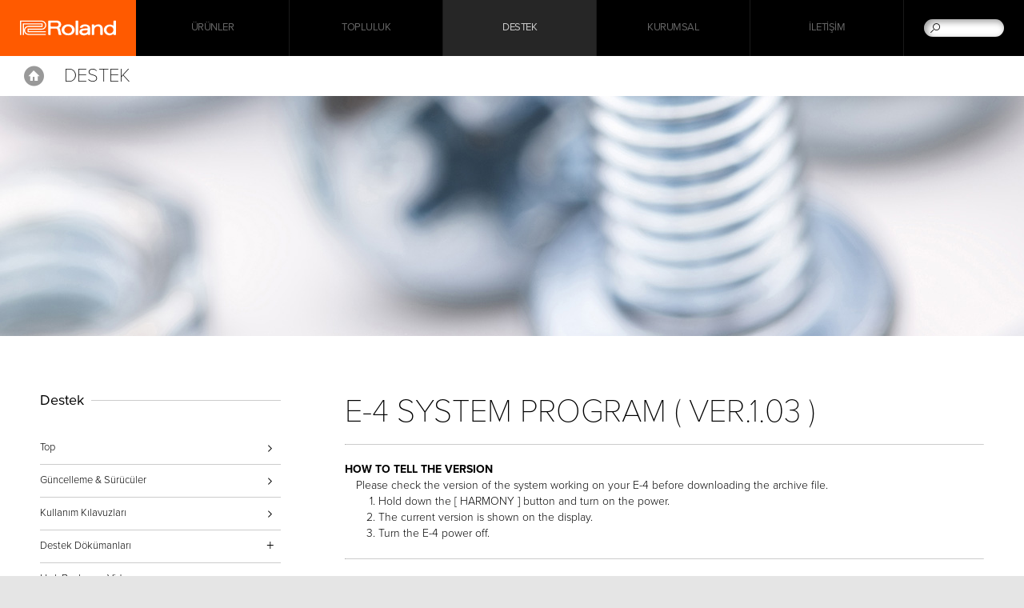

--- FILE ---
content_type: text/html
request_url: https://tr.roland.com/support/by_product/e-4/updates_drivers/507081/
body_size: 32578
content:
<!DOCTYPE html>
<html xmlns="https://www.w3.org/1999/xhtml" xml:lang="tr-TR" lang="tr-TR">
	<head>
	<meta charset="utf-8">
        <meta name="author" content="Roland Corporation">
        <title>Roland - Destek - E-4 - Güncellemeler & Sürücüler - E-4 System Program ( Ver.1.03 )</title>
        <meta property="og:type" content="article" />
        <meta property="og:locale" content="tr_TR" />
	<meta property="og:title" content="Roland - Destek - E-4 - Güncellemeler & Sürücüler - E-4 System Program ( Ver.1.03 )" />
	<meta property="og:site_name" content="Roland" />
	<meta property="og:image" content="https://cdn.roland.com/global/images/og.png" />
	<meta property="og:description" content="Destek - E-4 Güncellemeler & Sürücüler: E-4 System Program ( Ver.1.03 )" />
        <meta property="og:url" content="https://tr.roland.com/support/by_product/e-4/updates_drivers/507081/" />
	<meta name="description" content="Destek - E-4 Güncellemeler & Sürücüler: E-4 System Program ( Ver.1.03 )" />
	
        <link rel="canonical" href="https://tr.roland.com/support/by_product/e-4/updates_drivers/507081" />
        <link rel="apple-touch-icon" href="//cdn.roland.com/global/images/apple-touch-icon.png" />
        <link rel="shortcut icon" type="image/x-icon" href="//cdn.roland.com/global/images/favicon.ico" />
        <link rel="icon" type="image/x-icon" href="//cdn.roland.com/global/images/favicon.ico" />
	
	<!-- !Meta -->
	    <meta name="viewport" content="width=device-width,initial-scale=1.0" />
	<!-- /!Meta -->
	
	<!-- !Load Fonts -->
	<script type="text/javascript" src="//use.typekit.net/mta7ozv.js"></script>
    <script type="text/javascript">try{Typekit.load();}catch(e){}</script>	<!-- /!Load Fonts -->
	
	<!-- !Load Stylesheets -->
	<link href='//cdn.roland.com/global/css/base.css' rel='stylesheet' type='text/css'>
    <link href='//cdn.roland.com/global/css/nav/navigation.css' rel='stylesheet' type='text/css'>
    <link href='/css/base.css' rel='stylesheet' type='text/css'>
    <link href='/css/nav/navigation.css' rel='stylesheet' type='text/css'>

    <noscript>
        <link href='//cdn.roland.com/global/css/noscript.css' rel='stylesheet' type='text/css'>
    </noscript>	<!-- /!Load Stylesheets -->
	
	<link href="//cdn.roland.com/global/css/support/support.css" rel="stylesheet" type="text/css">
<link href="/css/support/support.css" rel="stylesheet" type="text/css">
	
	<!-- Load JavaScripts -->
	<script src="//cdn.roland.com/global/js/lib.js" type="text/javascript" charset="utf-8"></script>
    <script type="text/javascript">jQuery.noConflict()</script>
    <script src="//cdn.roland.com/global/js/roland_core.js" type="text/javascript" charset="utf-8"></script>
    <script src="/js/ga_events.js" type="text/javascript" charset="utf-8"></script>

    <!--[if lt IE 9]>
        <script src="//cdn.roland.com/global/js/lib/html5shiv-printshiv.min.js" type="text/javascript" charset="utf-8"></script>
    <![endif]-->
<!-- GA4 Google tag (gtag.js) -->
<script async src="https://www.googletagmanager.com/gtag/js?id=G-9DVTBBS1YK"></script>
<script>
  window.dataLayer = window.dataLayer || [];
  function gtag(){dataLayer.push(arguments);}
  gtag('js', new Date());

  gtag('config', 'G-9DVTBBS1YK');
</script><!-- /Load JavaScripts -->
	<script src="/js/support/support.js"></script>
            </head>
    <body class="products">
	<nav id="globalheader" role="navigation">
    <a href="/" id="gh-roland"><i class="glyphicon glyphicon-brand"></i></a>

    <div class="gh-col">
        <ul id="globalnav">
                            <li id="gn-products">
                                            <span><span data-href="/products/" class="">Ürünler</span></span>
                                        <span class="touch-interceptor"></span>
                    <nav class="gn-contentbrowser">
                        <div class="cb-container">
   <div class="row">
<ul class="col-1">
  <li><a href="/categories/pianos/">Piyanolar</a></li>
  <li><a href="/categories/synthesizers/">Synthesizer</a></li>
  <li><a href="/categories/keyboards/">Klavyeler</a></li>
  <li><a href="/categories/guitar_bass/">Gitar ve Bas</a></li>
  <li><a href="/categories/v-drums/">Davul & Perküsyon</a></li>
  <li><a href="/categories/wind_instruments/">Nefesli Enstrümanlar</a></li>
</ul>
<ul class="col-1">
  <li><a href="/categories/production/">Prodüksiyon</a></li>
  <li><a href="/categories/amplifiers/">Amfiler</a></li>
  <li><a href="/categories/aira_dj/">AIRA & DJ</a></li>
  <li><a href="https://rolandcloud.com/" target="_blank">Roland Cloud</a></li>
  <li><a href="https://proav.roland.com/global/" target="_blank">Professional A/V</a></li>
  <li><a href="/categories/accessories/">Aksesuarlar</a></li>
</ul>

<div class="gn-promos">
  <a href="/products/verselab_mv-1/"  class="gn-promo">
	<figure>
	    <img src="//static.roland.com/assets/promos/png/menu_verselab_mv-1.png" alt="VERSELAB MV-1" />
	    <figcaption>
		<h4>VERSELAB MV-1</h4>
		    <p>Modern müzik yapımcılarına her düzeyde yardımcı olmak için otantik Roland sesleri ve şarkı yazma araçlarıyla hepsi bir arada şarkı prodüksiyonu.</p>
	    </figcaption>
	</figure>
  </a>
  <a href="/categories/pianos/portable_pianos/"  target="_blank" class="gn-promo">
	<figure>
	    <img src="//static.roland.com/assets/promos/png/menu_fp-x_series.png" alt="FP-X Serisi" />
	    <figcaption>
		<h4>FP-X Serisi</h4>
		    <p>Taşınabilir haldeki tasarımları üstün çalınabilirlik ve ağır özelliklerle eşleştiren FP-X serisi, yeni nesil taşınabilir piyanoları temsil eder.</p>
	    </figcaption>
	</figure>
  </a>
</div>

   </div>
</div>                    </nav>
                </li>
                            <li id="gn-topluluk">
                                            <span><a href="/community/"  class="upper ">Topluluk</a></span>
                                        <span class="touch-interceptor"></span>
                    <nav class="gn-contentbrowser">
                        <div class="cb-container">
   <div class="row">
<ul>	<li><a href="http://www.roland.com/social_media/">Uluslararası Sosyal Ağ</a></li>	<li><a href="https://www.youtube.com/@rolandglobal" target="_blank">YouTube</a></li>	<li><a href="https://www.facebook.com/rolandturkiye" target="_blank">Facebook</a></li>	<li><a href="https://www.instagram.com/rolandturkiye/" target="_blank">Instagram</a></li>	<li><a href="https://twitter.com/RolandGlobal" target="_blank">Twitter</a></li>	<li><a href="https://soundcloud.com/rolandcom" target="_blank">Soundcloud</a></li>	</ul><div class="gn-promos">
  <a href="https://www.roland.com/global/social_media/"  target="_blank" class="gn-promo">
	<figure>
	    <img src="//cdn.roland.com/assets/promos/png/menu_social_media.png" alt="Uluslararası Sosyal Ağ" />
	    <figcaption>
		<h4>Uluslararası Sosyal Ağ</h4>
		    <p>Evrensel ailemize hoşgeldiniz. Roland Uluslararası Sosyal Ağı; sizi en son ürünler, heyecan verici etkinlikler ve çok daha fazlasına bağlı tutar.</p>
	    </figcaption>
	</figure>
  </a>
  <a href="https://www.youtube.com/@rolandglobal"  target="_blank" class="gn-promo">
	<figure>
	    <img src="//cdn.roland.com/assets/promos/png/menu_youtube.png" alt="YouTube Kanalı" />
	    <figcaption>
		<h4>YouTube Kanalı</h4>
		    <p>Bu kanal Roland'ın en iyi kalitedeki elektronik müzik enstrümanlarının bilgilerini sizlere sağlayacaktır. Ürünlerin önemli özelliklerini, fonksiyonlarını ve kullanım ipuçlarını bu kanalda bulabilirsiniz.</p>
	    </figcaption>
	</figure>
  </a>
  <a href="https://www.facebook.com/rolandturkiye"  target="_blank" class="gn-promo">
	<figure>
	    <img src="//cdn.roland.com/assets/promos/png/menu_facebook.png" alt="Facebook" />
	    <figcaption>
		<h4>Facebook</h4>
		    <p>Roland Uluslararası Resmi Fan Sayfası. Roland haberleri, artistler, promosyonlar, etkinlikler ve daha fazlasından haberdar olmak için ziyaret ediniz.</p>
	    </figcaption>
	</figure>
  </a>
</div>

   </div>
</div>                    </nav>
                </li>
                            <li id="gn-destek">
                                            <span><a href="/support/"  class="upper ">Destek</a></span>
                                        <span class="touch-interceptor"></span>
                    <nav class="gn-contentbrowser">
                                            </nav>
                </li>
                            <li id="gn-kurumsal">
                                            <span><a href="https://www.roland.com/global/company/"  target="_blank" class="upper ">Kurumsal</a></span>
                                        <span class="touch-interceptor"></span>
                    <nav class="gn-contentbrowser">
                                            </nav>
                </li>
                            <li id="gn-İletişim">
                                            <span><a href="https://www.zuhalmuzik.com/"  class="upper ">İletişim</a></span>
                                        <span class="touch-interceptor"></span>
                    <nav class="gn-contentbrowser">
                                            </nav>
                </li>
                    </ul>
    </div>
    <div id="gh-search">
        <form method="get" action="/search/" class="search-input" role="search">
            <a href="/search/" class="glyphicon-search"></a>
            <input type="text" name="q" />
        </form>
    </div>
    <div id="gh-suggestion" data-setting="//cdn.roland.com/global/js/suggestion.json">
        <p class="gs-lead"></p>
        <p class="gs-local"><span></span><a href="javascript:void(0)"></a></p>
        <span class="button-close">×</span>
    </div>
</nav>		<!-- !NAVIGATION -->  
<nav id="contentheader">
    <div class="bc-container">
        <a href="/" id="ph-home">Home</a>

        <ol class="breadcrumbs cf">
            <li><a href="/">Home</a></li>
            <li><a href="/support/"><strong>Support</strong></a></li>
        </ol>
    </div>

    <div class="row cf">
        <h2><a href="/support/">Destek</a></h2>
    </div>
</nav>
<!-- /!NAVIGATION -->
<!-- !MASTHEAD -->
    <header id="hero" class="masthead">
<img src="//cdn.roland.com/assets/promos/jpg/support_masthead.jpg" alt="Destek" />
</header>
<!-- /!MASTHEAD -->
<div id="content-container" class="category-container cf">
    <div class="category-main">
        <article class="main">
            <h3>E-4 System Program ( Ver.1.03 )</h3>
                                    <div class="details rebuild"><hr /><b>HOW TO TELL THE VERSION</b>

<div style="margin: 0em 1em">Please check the version of the system working on your E-4 before downloading the archive file.
<ol style="margin: 0em 2em;">
	<li>Hold down the [ HARMONY ] button and turn on the power.</li>
	<li>The current version is shown on the display.</li>
	<li>Turn the E-4 power off.</li>
</ol>
</div>

<hr /> <b>UPDATE HISTORY</b>

<div style="margin: 1em 1em">[ <b>Ver.1.03</b> ] JUNE 2022

<div style="margin: 0em 1em;">Bug Fixes<br />
The following bugs have been fixed.
<ul style="margin: 0em 2em;">
	<li>Fixed timing of MIDI SYNC.</li>
	<li>Other minor bugs</li>
</ul>
</div>
</div>

<div style="margin: 1em 1em">[ <b>Ver.1.02</b> ] MAY 2022

<div style="margin: 0em 1em;">Bug Fixes<br />
The following bugs have been fixed.
<ul style="margin: 0em 2em;">
	<li>The SCATTER effect may produce loud noise.</li>
	<li>A restart sometimes occurs on playback after overdubbing.</li>
	<li>Other minor bugs</li>
</ul>
</div>
</div>

<hr /> <b>WHAT YOU WILL NEED TO UPDATE YOUR E-4</b>

<ul style="margin: 0em 2em">
	<li>E-4</li>
	<li>USB cable<br />
	* The update is carried out with the unit and the computer connected via USB.<br />
	* You can use the USB cable that comes with the E-4.</li>
	<li>Computer (Windows or Mac) equipped with a USB port compliant with USB 2.0 or USB 3.0.</li>
</ul>

<hr /> <b>CAUTION WHEN PERFORMING THE UPDATE</b>

<ul style="margin: 0em 1em">
	<li>Never apply this update data to any product other than the E-4. This update data may destroy the data or system program of other products.</li>
	<li>Never power-off your E-4 while the update is in progress!<br />
	If a power failure or similar accident occurs during the update process, the E-4 won&#39;t be able to start up in normal operating mode. This will require servicing, so you will need to contact Roland service center near you if this occurs.</li>
	<li>We regret that we are unable to answer questions regarding the update procedure using this system program. Please perform the update responsibly, following the directions given in this document.</li>
</ul>

<hr /> <b>GETTING THE UPDATE FILE</b>

<div style="margin: 0em 1em">Please open/extract the downloaded &quot;e4_sys_v103.zip&quot; file on your computer to get the &quot;e4_sys_v103&quot; folder.<br />
Please make sure you have unzipped the downloaded update file.</div>

<hr /> <b>PROCEDURE FOR THE UPDATE</b>

<div style="margin: 1em 1em;"><b>Caution</b>

<ul style="margin: 0em 1em;">
	<li>You must not rename the extracted file.</li>
	<li>Never turn off the E-4&#39;s power while the update is in progress. Otherwise the system program or the E-4 itself may be destroyed.</li>
</ul>
</div>

<div style="margin: 1em 1em;">Please install the extracted system program file into your E-4 according to the following procedure.
<ol style="margin: 1em 2em;">
	<li>Connect the computer to the E-4&#39;s USB port by a USB cable.</li>
	<li>Hold down the [ AUTO PITCH ] button and turn on the power.</li>
	<li>Open the &quot;E-4&quot; drive icon on the computer.</li>
	<li>Copy (drag and drop) the file &quot;E4_UPD.BIN&quot; included in the &quot;e4_sys_v103&quot; folder into the &quot;E-4&quot; drive icon.<br />
	* Do not copy the &quot;e4_sys_v103&quot; folder.</li>
	<li>After copying is finished, eject the USB drive on the computer.<br />
	[ With Windows computer ]
	<div style="margin: 0em 1em;">Right-click on the &quot;E-4&quot; icon in My Computer and execute &quot;Eject.&quot;</div>
	[ With Mac computer ]

	<div style="margin: 0em 1em;">Drag the &quot;E-4&quot; icon to the Trush icon in the Dock.</div>
	</li>
	<li>Press the [ AUTO PITCH ] button to start the update process.<br />
	The message &quot;OK.&quot; will appear on the display when the update process completes.</li>
	<li>Turn the E-4 power off.</li>
</ol>
* At startup for the first time after updating, the display might show nothing for about 10 seconds. Continue waiting until the unit starts normally.</div>

<hr /></div>
                        <textarea class="eula">Roland Yazılım Linans Anlaşması


Hiçbir durumda Roland Corporation bu güncelleyicinin kullanımında, son kullanıcının yetersiz kullanımından kaynaklanan herhangi bir arıza, maddi hasar veya bilgi kaybından sorumlu değildir. Yukarıdaki hükümlerin tamamı Roland tarafından tüm hasarların olasılığı bildirilmiş olsa bile geçerlidir.

Bu; Siz (birey ya da kuruluş olarak) ile Roland Corporation (burada “Roland” olarak anılacaktır.) arasında bu yazılım ürününün (burada “Yazılım” olarak anılacaktır.) kullanımına ilişkin yasal bir sözleşmedir. Lütfen bu YAZILIMI kurmadan veya kullanmadan önce bu Lisans Anlaşmasının şartlarını dikkatlice okuyunuz. Yükleyerek, kopyalayarak veya YAZILIMIN kullanımına başlayarak, bu vesile ile bu Lisans Anlaşmasının şartlarını kabul etmiş sayılırsınız.


1. LİSANS VERME

Roland, bu Lisans Anlaşması şartlarına uygun olarak YAZILIMI kullanmak için size özel olmayan şu hakları verir.

(a) Yalnızca tek bir seferde ve  belirli bir tek bir bilgisayarda YAZILIMI kullanabilirsiniz. Bilgisayarınızın geçici hafıza birimine yüklemek (RAM v.b) veya hafızalama medyasına (Hard Disk v.b) atmak da bu YAZILIMIN kullanıldığı anlamına gelir.
(b) YAZILIMI sadece yedekleme amaçlı olarak bir kopyasını (floppy disk, optik disk,DAT veya benzeri medyalar üzerinde) oluşturabilirsiniz. Bunun haricinde YAZILIMIN kopyasını oluşturmak yasaktır.

2. TELİF HAKKI

Bu YAZILIM ve telif hakları Roland’a aittir ve tüm uluslararası telif hakkı yasaları ve anlaşmaları ile korunmaktadır.
Bu nedenle, bu YAZILIMA diğer tescilli materyallerde (CD,Kitap v.b) olduğu gibi davranılması gereklidir. Burada belirtilmeyen tüm haklar da Roland’a aittir.


3. DİĞER KISITLAMALAR

(a) YAZILIM üzerinde modifikasyon, değiştirme, ters mühendislik, kaynak kod değişimi, telif hakkı bildirimi ve telif haklı logosunu kaldırma veya değişim işlemlerini yapamazsınız. İzinsiz kopyalama, başka bir ağa yüklenerek dağıtılmasına imkan vermek, değiştirme ve / veya diğer medya veya başka herhangi bir satış için bu yazılımın kullanılması kesinlikle yasaktır.
(b) Siz herhangi bir üçüncü tarafa, tamamen veya kısmen, ödün verme, kira, alt lisansını transfer etmek veya YAZILIMI aktarma işlemini gerçekleştiremezsiniz. Ama; bu Lisans Anlaşmasının şartlarına sadık kalıp, herhangi bir kopyasını saklamadan YAZILIMI beraberinde size sağlanmış basılı materyalleri ile birlikte kalıcı olarak devredebilirsiniz. YAZILIM güncellenmiş veya yükseltilmiş ise, YAZILIMIN herhangi devri söz konusu olduğunda, en son güncellemeleri ve önceki tüm sürümleri içermelidir.
(c) Bu YAZILIM (disket ve CD-ROM gibi) birden çok ortam şablonlarını içerir ve bu medya aynı yazılım içeriyorsa, bilgisayarınız için uygun olan ortam için sadece bir formu kullanabilirsiniz. Başka bir bilgisayarda bulunan ortamdan kalan formlar kullanılmamalıdır.
(d) Bu YAZILIMI istediğiniz zaman ağ sistemi üzerinde birden çok yerde, birçok kullanıcı ile kullanazsınız. 

3.2 Açık kaynak yazılımı ve diğer üçüncü taraf yazılımları
(A) YAZILIM, açık kaynak yazılımı ve diğer üçüncü taraf yazılımları (burada "OSS vb." olarak anılacaktır) kullanabilir.
(B) önceki paragrafta yer alan OSS vb., OSS lisansına tabi olacaktır (burada "OSS Lisansı" olarak anılacaktır) ve OSS Lisansına uymanız gerekir.
(c) Bu Lisans Sözleşmesi ile OSS Lisansı koşulları arasında herhangi bir fark varsa, OSS Lisansı geçerli olur ve bu Lisans Sözleşmesinin koşulları geçerli olmaz.


4. GARANTİSİZ

Roland herhangi bir yazılımla ilgili olarak veya belirli bir amaç için sınırlama olmaksızın uygunluğunu veya herhangi bir ima edilen veya belirtilen satılabilirlik garantisini sağlamaz.


5. YÜKÜMLÜLÜK

Roland bu sistem yazılımı güncelleyici İLE ilgili sorularınıza geri dönüş sağlayamaz. Lütfen talimatını tamamen mutlaka okuyunuz ve lütfen YAZILIMIN KURULUM RİSKİNİN kendinize ait olduğunu unutmayınız. 
Hiçbir durumda Roland Corporation bu güncelleyicinin kullanımında, son kullanıcının yetersiz kullanımından kaynaklanan herhangi bir arıza, maddi hasar veya bilgi kaybından sorumlu değildir. Yukarıdaki hükümlerin tamamı Roland tarafından tüm hasarların olasılığı bildirilmiş olsa bile geçerlidir. YAZILIM üzerinde herhangi bir malzeme ile doğrulanabilir ve tekrarlanabilir program hatalarını olsa bile, Roland bu tür hataları modifiye etmek için hiçbir sorumluluk kabul etmemektedir.



6. LİSANS FESHİ

Roland, bu Lisans Sözleşmesinin şartlarından herhangi birine uymamanız durumunda, bu Lisans Sözleşmesini feshetme hakkını saklı tutar. Böyle bir fesih durumunda, derhal YAZILIMIN kullanımı durdurulmak zorundadır.



7. GENEL

(a) Herhangi bir yargı yoluyla, bu Anlaşmanın herhangi bir hükmünü etkileyen, bozan veya uygulanamaz kılan ve tüm hükümler geçersiz olmadan böyle yasaklama veya uygulanamaz ölçüsünde etkisiz olacaktır.
(b) Bu lisans anlaşması yasa çatışması prensiplerinden bağımsız olarak Türkiye Cumhuriyeti yasalarına uygun olarak yönetilecek ve yorumlanacaktır.

---------------------------------------------------------------------
Copyright (C) 2015 Roland Corporation.   Tüm hakları saklıdır.
</textarea>
            <form action="https://tr.roland.com/support/by_product/e-4/updates_drivers/507081" method="post" accept-charset="utf-8" onsubmit="tmEventtrack('Updates & Drivers', 'e4_sys_v103.zip', 'https://static.roland.com/assets/media/zip/e4_sys_v103.zip');"><ol>
    <li>
    <input type="checkbox" name="eula_agree" value="agreed" id="eula_agree"  /><label for="eula_agree">KABUL EDİYORUM VE İNDİRMEK İSTİYORUM.</label>    </li>
    <li>
        <input type="submit" name="submit" value="Dosyayı İndir"  />    </li>
</ol>
</form>
        </article>
    </div>

    <!-- !CONTENTNAV -->
    <div class="category-index cf">
            <section class="heading">
   <h4>Destek</h4>
   <ul class="contentnav">
	<li><a href="/support/" data-title="Destek">Top</a></li>
	<li><a href="/support/updates_drivers/">Güncelleme & Sürücüler</a></li>
	<li><a href="/support/owners_manuals/">Kullanım Kılavuzları</a></li>
	<li class="close">
      <span>Destek Dökümanları</span>
      <ul>
      <li><a href="" >About Roland product support for Windows(R) 10</a></li>
      <li><a href="" >An apology for a bug of the MX-1 system program</a></li>
      <li><a href="" > An information for the Factory Reset issue on the MX-1</a></li>
      <li><a href="" >Links to Owner’s Manual pages</a></li>
      <li><a href="" >System update version 2.0 is now available for the XS-84H, XS-83H and XS-82H</a></li>
      <li><a href="" >System updates are now available for the VC-1-SH, the VC-1-HS and VC-1-DL</a></li>
      </ul>
  </li>
	<li><a href=" https://www.youtube.com/user/RolandChannel/playlists?shelf_id=34&sort=dd&view=50" target="_blank">Hızlı Başlangıç Video</a></li>
	<li><a href="https://rolandus.zendesk.com/hc/" target="_blank">Ürün Veri Tabanı</a></li>
	<li><a href="/support/support_news/">Destek Haberleri</a></li>
   </ul>
</section>
                        <section class="heading">
            <h4>Quick Links</h4>	<ul class="contentnav">	<li><a href="http://tr.boss.info/support/" target="_self">BOSS Ürün Desteği</a></li>	<li><a href="http://roland.com/support/gpl/" target="_blank">GPL/LGPL</a></li>	</ul>            </section>
    </div>
    <!-- /!CONTENTNAV -->
</div>

<!-- !PROMOS -->
<aside id="promos">
	<div class="row">
	    <div class="flushrow">
		<ul class="carousel-container cf">
		<li>
		    <a href="/categories/featured_products/">
			<figure>
			    <img src="[data-uri]%3D" data-src="//cdn.roland.com/assets/promos/jpg/promo_roland_featured_products.jpg" alt="Roland Featured Products" />
			    <noscript><img src="//cdn.roland.com/assets/promos/jpg/promo_roland_featured_products.jpg" alt="Roland Featured Products" /></noscript>
			    <figcaption class="viewmore">Roland Featured Products</figcaption>
			</figure>
		    </a>
		</li>
		<li>
		    <a href="/social_media/">
			<figure>
			    <img src="[data-uri]%3D" data-src="//cdn.roland.com/assets/promos/jpg/promo_worldwide_social_network.jpg" alt="Worldwide Social Network" />
			    <noscript><img src="//cdn.roland.com/assets/promos/jpg/promo_worldwide_social_network.jpg" alt="Worldwide Social Network" /></noscript>
			    <figcaption class="viewmore">Worldwide Social Network</figcaption>
			</figure>
		    </a>
		</li>
		<li>
		    <a href="/international/">
			<figure>
			    <img src="[data-uri]%3D" data-src="//cdn.roland.com/assets/promos/jpg/promo_roland_international.jpg" alt="Roland International" />
			    <noscript><img src="//cdn.roland.com/assets/promos/jpg/promo_roland_international.jpg" alt="Roland International" /></noscript>
			    <figcaption class="viewmore">Roland International</figcaption>
			</figure>
		    </a>
		</li>
		</ul>
	    </div>
	</div>
	<nav class="paddle-nav">
	    <ul>
		<li><a href="javascript:void(0)" class="paddle paddle-left carousel-prev">&lt;</a></li>
		<li><a href="javascript:void(0)" class="paddle paddle-right carousel-next">&gt;</a></li>
	    </ul>
	</nav>
</aside>
<!-- !PROMOS -->	<!-- !BACK TO TOP -->
<div class="backtotop">
    <a href="#" class="button-up"></a>
</div>
<!-- /!BACK TO TOP -->
<footer id="globalfooter" role="contentinfo">
        <div id="gf-informations" >
        <ul class="gf-links cf">	<li><a href="https://www.roland.com/global/international/">Uluslararası Sayfalar</a></li>	<li><a href="https://contentstore.roland.com/">Roland İçerik Mağazası</a></li>	</ul>    </div>
        <div id="gf-service">
        <div class="row cf">
                        <ul class="gf-share">	<li><a href="https://www.facebook.com/rolandturkiye" target="_blank"><i class="icon icon-facebook">Facebook</i></a></li>	<li><a href=" https://twitter.com/RolandGlobal" target="_blank"><i class="icon icon-twitter">X (formerly Twitter)</i></a></li>	<li><a href="https://www.youtube.com/@rolandglobal" target="_blank"><i class="icon icon-youtube">YouTube</i></a></li>	<!--<li><a href="#"><i class="icon icon-rss">RSS</i></a></li>-->	<!--<li><a href="#"><i class="icon icon-instagram">Instagram</i></a></li>-->	<li><a href="https://www.instagram.com/rolandturkiye" target="_blank"><i class="icon icon-instagram">Instagram</i></a></li>	<li><a href=" https://soundcloud.com/rolandcom" target="_blank"><i class="icon icon-soundcloud">SoundCloud</i></a></li>	</ul>            	    <ul class="gf-links">
		                <li class="gf-region"><a href="http://www.roland.com/international/">Bölgeyi Değiştir<i class="flag flag-tr"></i></a></li>
	    </ul>
        </div>
    </div>

    <nav id="directorynav">
        <div class="row">
                        <section class="column">
                <h3><a href="/products/" >Ürünler</a></h3>
                <ul>
                                                            <li><a href="/categories/featured_products/" >Öne Çıkan Ürünler</a></li>
                                                                                <li><a href="/categories/pianos/" >Piyanolar</a></li>
                                                                                <li><a href="/categories/synthesizers/" >Synthesizer</a></li>
                                                                                <li><a href="/categories/keyboards/" >Klavyeler</a></li>
                                                                                <li><a href="/categories/guitar_bass/" >Gitar ve Bas</a></li>
                                                                                <li><a href="/categories/v-drums/" >Davul & Perküsyon</a></li>
                                                                                <li><a href="/categories/wind_instruments/" >Nefesli Enstrümanlar</a></li>
                                                                                <li><a href="/categories/production/" >Prodüksiyon</a></li>
                                                                                <li><a href="/categories/amplifiers/" >Amfiler</a></li>
                                                                                <li><a href="/categories/aira_dj/" >AIRA & DJ</a></li>
                                                                                <li><a href="https://rolandcloud.com/"  target="_blank">Roland Cloud</a></li>
                                                                                <li><a href="https://proav.roland.com/global/"  target="_blank">Professional A/V</a></li>
                                                                                <li><a href="/categories/accessories/" >Aksesuarlar</a></li>
                                                                                <li><a href="/categories/apps/" >Uygulamalar</a></li>
                                                        </ul>
            </section>
                        <section class="column">
                <h3><a href="/community/" >Topluluk</a></h3>
                <ul>
                                                            <li><a href="https://www.roland.com/global/social_media/"  target="_blank">Uluslararası Sosyal Ağ</a></li>
                                                                                                                        <li><a href="https://www.youtube.com/@rolandglobal"  target="_blank">YouTube</a></li>
                                                                                <li><a href="https://www.facebook.com/rolandturkiye"  target="_blank">Facebook</a></li>
                                                                                <li><a href="https://www.instagram.com/rolandturkiye/"  target="_blank">Instagram</a></li>
                                                                                <li><a href="https://twitter.com/RolandGlobal"  target="_blank">X (Twitter)</a></li>
                                                                                <li><a href=" https://soundcloud.com/rolandcom"  target="_blank">Soundcloud</a></li>
                                                        </ul>
            </section>
                        <section class="column">
                <h3><a href="/support/" >Destek</a></h3>
                <ul>
                                                            <li><a href="/support/updates_drivers/" >Güncelleme & Sürücüler</a></li>
                                                                                <li><a href="/support/owners_manuals/" >Kullanım Kılavuzları</a></li>
                                                                                                                        <li><a href="/support/support_documents/" >Destek Dökümanları</a></li>
                                                                                <li><a href=" https://www.youtube.com/user/RolandChannel/playlists?shelf_id=34&sort=dd&view=50"  target="_blank">Hızlı Başlangıç Video</a></li>
                                                                                <li><a href="https://rolandus.zendesk.com/hc/"  target="_blank">Ürün Veri Tabanı</a></li>
                                                                                <li><a href="/support/support_news/" >Destek Haberleri</a></li>
                                                        </ul>
            </section>
                        <section class="column">
                <h3><a href="https://www.roland.com/global/company/"  target="_blank">Kurumsal</a></h3>
                <ul>
                                                                            </ul>
            </section>
                        <section class="column">
                <h3><a href="https://www.zuhalmuzik.com/" >İletişim</a></h3>
                <ul>
                                                                            </ul>
            </section>
                    </div>
    </nav>
        <ul id="gf-promos" class="cf">	<li>	<a href="http://tr.boss.info/">	<h3><img src="//cdn.roland.com/global/images/promo_boss_title.png" alt="BOSS"></h3>	<img src="//cdn.roland.com/global/images/promo_boss.jpg" alt="BOSS">	</a>	</li>		<li>	<a href="http://tr.roland.com/">	<h3><img src="//cdn.roland.com/global/images/promo_roland_title.png" alt="Roland"></h3>	<img src="//cdn.roland.com/global/images/promo_roland.jpg" alt="Roland">	</a>	</li>	</ul>    
    <div id="gf-legal" class="row">
        <ul class="gf-links cf">
	    <li><a href="/privacy/">Gizlilik Beyanı</a></li>
<li><a href="/terms_of_use/">Kullanım Koşulları</a></li>
<li><a href="http://www.roland.com/social_media">Uluslararası Sosyal Ağ</a></li>        </ul>

        <p class="copyright">Copyright © 2026 Roland Corporation</p>
    </div>
</footer>
                
<!-- Google Tag Manager -->
<noscript><iframe src="//www.googletagmanager.com/ns.html?id=GTM-N9VMBN"
height="0" width="0" style="display:none;visibility:hidden"></iframe></noscript>
<script>(function(w,d,s,l,i){w[l]=w[l]||[];w[l].push({'gtm.start':
new Date().getTime(),event:'gtm.js'});var f=d.getElementsByTagName(s)[0],
j=d.createElement(s),dl=l!='dataLayer'?'&l='+l:'';j.async=true;j.src=
'//www.googletagmanager.com/gtm.js?id='+i+dl;f.parentNode.insertBefore(j,f);
})(window,document,'script','dataLayer','GTM-N9VMBN');</script>
<!-- End Google Tag Manager -->     </body>
</html>